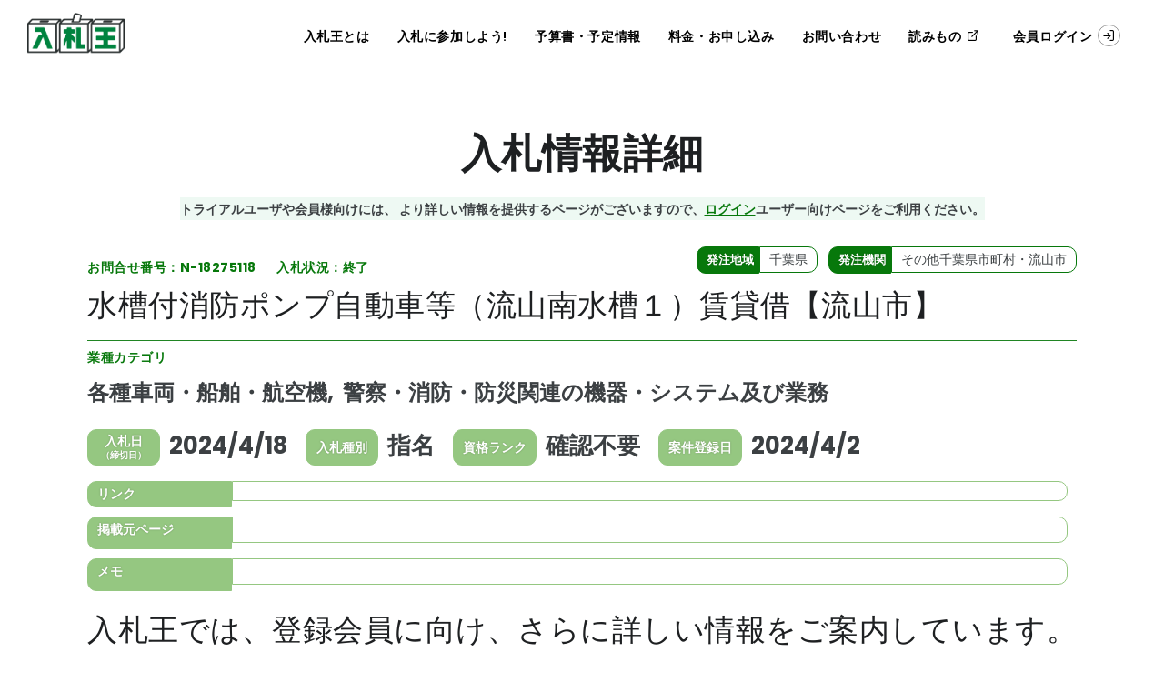

--- FILE ---
content_type: image/svg+xml
request_url: https://www.nyusatsu-king.com/assets/images/plan/6.svg
body_size: 73021
content:
<svg width="123" height="125" fill="none" xmlns="http://www.w3.org/2000/svg" xmlns:xlink="http://www.w3.org/1999/xlink"><path fill="url(#a)" d="M.187.198h122.626v124.793H.187z"/><defs><pattern id="a" patternContentUnits="objectBoundingBox" width="1" height="1"><use xlink:href="#b" transform="matrix(.00377 0 0 .0037 -.506 -.15)"/></pattern><image id="b" width="525" height="350" xlink:href="[data-uri]"/></defs></svg>

--- FILE ---
content_type: image/svg+xml
request_url: https://www.nyusatsu-king.com/assets/images/icon-email.svg
body_size: 741
content:
<svg width="50" height="36" viewBox="0 0 50 36" fill="none" xmlns="http://www.w3.org/2000/svg">
<path d="M45.6055 0H4.39453C1.9665 0 0 1.97871 0 4.39453V30.7617C0 33.1919 1.98096 35.1562 4.39453 35.1562H45.6055C48.0132 35.1562 50 33.2002 50 30.7617V4.39453C50 1.98301 48.0413 0 45.6055 0ZM44.99 2.92969C44.0922 3.82275 28.6409 19.1927 28.1074 19.7233C27.2773 20.5534 26.1738 21.0105 25 21.0105C23.8262 21.0105 22.7227 20.5533 21.8898 19.7206C21.5311 19.3637 6.25029 4.16348 5.00996 2.92969H44.99ZM2.92969 30.1654V4.99268L15.5896 17.5859L2.92969 30.1654ZM5.01182 32.2266L17.6668 19.6521L19.821 21.7949C21.2044 23.1783 23.0437 23.9401 25 23.9401C26.9563 23.9401 28.7956 23.1783 30.1763 21.7977L32.3332 19.6521L44.9882 32.2266H5.01182ZM47.0703 30.1654L34.4104 17.5859L47.0703 4.99268V30.1654Z" fill="black"/>
</svg>


--- FILE ---
content_type: image/svg+xml
request_url: https://www.nyusatsu-king.com/assets/images/plan/8.svg
body_size: 69870
content:
<svg width="127" height="127" fill="none" xmlns="http://www.w3.org/2000/svg" xmlns:xlink="http://www.w3.org/1999/xlink"><path fill="url(#a)" d="M0 .956h127v125.532H0z"/><defs><pattern id="a" patternContentUnits="objectBoundingBox" width="1" height="1"><use xlink:href="#b" transform="matrix(.00364 0 0 .00369 -.457 -.169)"/></pattern><image id="b" width="525" height="350" xlink:href="[data-uri]"/></defs></svg>